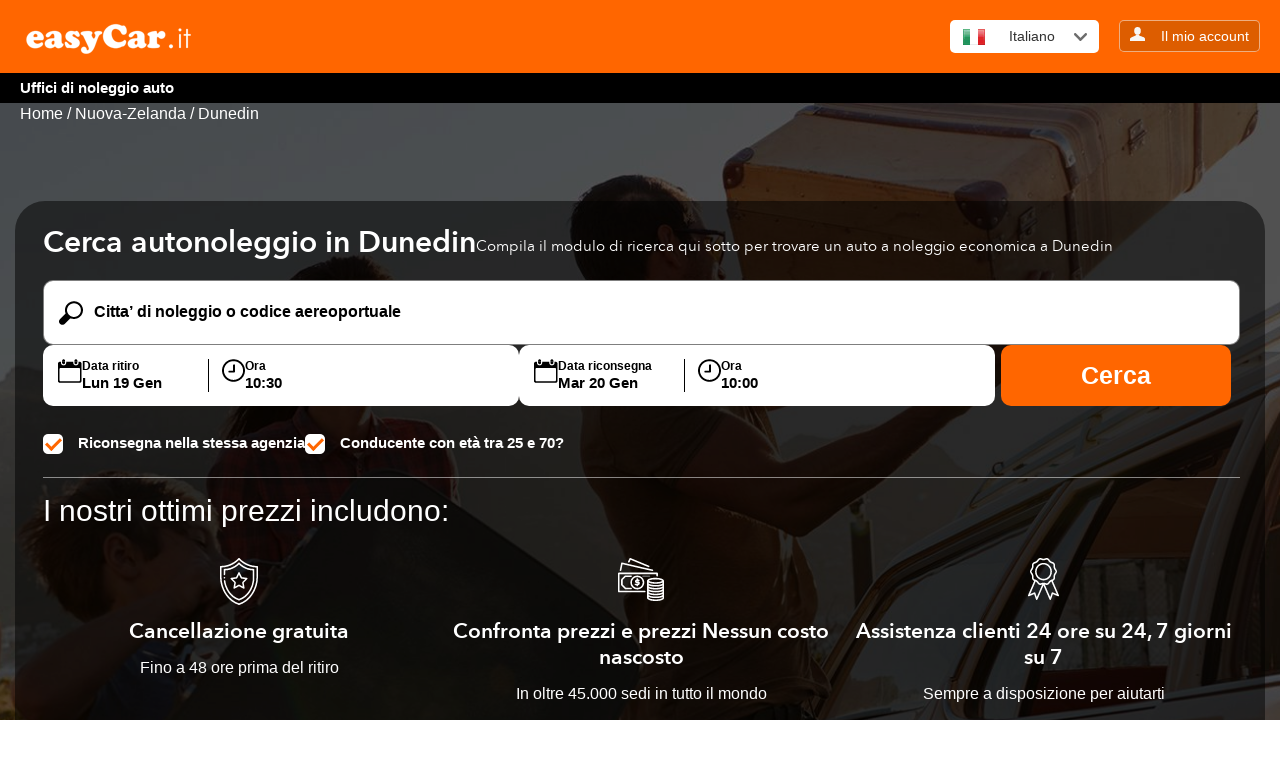

--- FILE ---
content_type: text/html; charset=UTF-8
request_url: https://www.easycar.it/autonoleggio/nuova-zelanda/dunedin
body_size: 13067
content:
<!DOCTYPE html>
<html lang="en">
<head>
    <meta charset="utf-8">
    <meta name="viewport" content="width=device-width, initial-scale=1.0, maximum-scale=1.0, user-scalable=no">
	<meta name="format-detection" content="telephone=yes"/>
    <link href="https://www.easycar.it/wp-content/themes/easycars/css/style.css" rel="stylesheet">
    <link href="https://www.easycar.it/wp-content/themes/easycars/css/core-1.css" rel="stylesheet">
    <link href="https://www.easycar.it/wp-content/themes/easycars/assets/css/custom.css" rel="stylesheet">
    <script src="https://ajax.googleapis.com/ajax/libs/jquery/3.7.1/jquery.min.js" defer></script>
	<link rel="icon" type="image/x-icon" href="https://ctimg-mcore.cartrawler.com/components/favicons/easycar-favicon.png"  >

    <!-- <meta name="robots" content="ALL"> -->
    <meta name="distribution" content="Global">
    <meta name="rating" content="General">
    <meta name="author" content="easyCar company ltd">

    <meta name='robots' content='index, follow, max-image-preview:large, max-snippet:-1, max-video-preview:-1' />
	<style>img:is([sizes="auto" i], [sizes^="auto," i]) { contain-intrinsic-size: 3000px 1500px }</style>
	
	<!-- This site is optimized with the Yoast SEO plugin v24.4 - https://yoast.com/wordpress/plugins/seo/ -->
	<title>Noleggio auto in Dunedin - confronta autonoleggio low cost con easyCar</title>
	<meta name="description" content="Trova noleggi auto a Dunedin con easyCar, che offre autonoleggi a basso costo a Dunedin con offerte di noleggio auto dal valore più alto." />
	<meta property="og:locale" content="it_IT" />
	<meta property="og:type" content="article" />
	<meta property="og:title" content="Noleggio auto in Dunedin - confronta autonoleggio low cost con easyCar" />
	<meta property="og:description" content="Trova noleggi auto a Dunedin con easyCar, che offre autonoleggi a basso costo a Dunedin con offerte di noleggio auto dal valore più alto." />
	<meta property="og:url" content="https://www.easycar.it/autonoleggio/nuova-zelanda/dunedin" />
	<meta property="og:site_name" content="easyCar Italian" />
	<meta property="article:modified_time" content="2024-12-28T19:32:50+00:00" />
	<meta property="og:image" content="https://ctimg-mcore.cartrawler.com/components/hero/car-couple-sunset-city.jpg?w=1200&h=630&fit=crop&mark-align=center,middle&mark=httpsctimg-partner.cartrawler.comeasycar-com.pngw600" />
	<meta name="twitter:card" content="summary_large_image" />
	<meta name="twitter:label1" content="Tempo di lettura stimato" />
	<meta name="twitter:data1" content="2 minuti" />
	<script type="application/ld+json" class="yoast-schema-graph">{"@context":"https://schema.org","@graph":[{"@type":"WebPage","@id":"https://www.easycar.it/autonoleggio/nuova-zelanda/dunedin/","url":"https://www.easycar.it/autonoleggio/nuova-zelanda/dunedin","name":"Noleggio auto in Dunedin - confronta autonoleggio low cost con easyCar","isPartOf":{"@id":"https://www.easycar.it/#website"},"primaryImageOfPage":{"@id":"https://www.easycar.it/autonoleggio/nuova-zelanda/dunedin#primaryimage"},"image":{"@id":"https://www.easycar.it/autonoleggio/nuova-zelanda/dunedin#primaryimage"},"thumbnailUrl":"https://www.easycar.com/wp-content/uploads/sites/7/2024/10/car.png","datePublished":"2024-10-24T10:33:07+00:00","dateModified":"2024-12-28T19:32:50+00:00","description":"Trova noleggi auto a Dunedin con easyCar, che offre autonoleggi a basso costo a Dunedin con offerte di noleggio auto dal valore più alto.","breadcrumb":{"@id":"https://www.easycar.it/autonoleggio/nuova-zelanda/dunedin#breadcrumb"},"inLanguage":"it-IT","potentialAction":[{"@type":"ReadAction","target":["https://www.easycar.it/autonoleggio/nuova-zelanda/dunedin"]}]},{"@type":"ImageObject","inLanguage":"it-IT","@id":"https://www.easycar.it/autonoleggio/nuova-zelanda/dunedin#primaryimage","url":"https://www.easycar.com/wp-content/uploads/sites/7/2024/10/car.png","contentUrl":"https://www.easycar.com/wp-content/uploads/sites/7/2024/10/car.png"},{"@type":"BreadcrumbList","@id":"https://www.easycar.it/autonoleggio/nuova-zelanda/dunedin#breadcrumb","itemListElement":[{"@type":"ListItem","position":1,"name":"Home","item":"https://www.easycar.it/"},{"@type":"ListItem","position":2,"name":"Autonoleggio","item":"https://www.easycar.it/autonoleggio/"},{"@type":"ListItem","position":3,"name":"Nuova-zelanda","item":"https://www.easycar.it/autonoleggio/nuova-zelanda/"},{"@type":"ListItem","position":4,"name":"Dunedin"}]},{"@type":"WebSite","@id":"https://www.easycar.it/#website","url":"https://www.easycar.it/","name":"easyCar Italian","description":"","potentialAction":[{"@type":"SearchAction","target":{"@type":"EntryPoint","urlTemplate":"https://www.easycar.it/?s={search_term_string}"},"query-input":{"@type":"PropertyValueSpecification","valueRequired":true,"valueName":"search_term_string"}}],"inLanguage":"it-IT"}]}</script>
	<!-- / Yoast SEO plugin. -->


<link rel="alternate" type="application/rss+xml" title="easyCar Italian &raquo; Feed" href="https://www.easycar.it/feed/" />
<link rel="alternate" type="application/rss+xml" title="easyCar Italian &raquo; Feed dei commenti" href="https://www.easycar.it/comments/feed/" />
<script>
window._wpemojiSettings = {"baseUrl":"https:\/\/s.w.org\/images\/core\/emoji\/15.0.3\/72x72\/","ext":".png","svgUrl":"https:\/\/s.w.org\/images\/core\/emoji\/15.0.3\/svg\/","svgExt":".svg","source":{"concatemoji":"https:\/\/www.easycar.it\/wp-includes\/js\/wp-emoji-release.min.js?ver=6.7.4"}};
/*! This file is auto-generated */
!function(i,n){var o,s,e;function c(e){try{var t={supportTests:e,timestamp:(new Date).valueOf()};sessionStorage.setItem(o,JSON.stringify(t))}catch(e){}}function p(e,t,n){e.clearRect(0,0,e.canvas.width,e.canvas.height),e.fillText(t,0,0);var t=new Uint32Array(e.getImageData(0,0,e.canvas.width,e.canvas.height).data),r=(e.clearRect(0,0,e.canvas.width,e.canvas.height),e.fillText(n,0,0),new Uint32Array(e.getImageData(0,0,e.canvas.width,e.canvas.height).data));return t.every(function(e,t){return e===r[t]})}function u(e,t,n){switch(t){case"flag":return n(e,"\ud83c\udff3\ufe0f\u200d\u26a7\ufe0f","\ud83c\udff3\ufe0f\u200b\u26a7\ufe0f")?!1:!n(e,"\ud83c\uddfa\ud83c\uddf3","\ud83c\uddfa\u200b\ud83c\uddf3")&&!n(e,"\ud83c\udff4\udb40\udc67\udb40\udc62\udb40\udc65\udb40\udc6e\udb40\udc67\udb40\udc7f","\ud83c\udff4\u200b\udb40\udc67\u200b\udb40\udc62\u200b\udb40\udc65\u200b\udb40\udc6e\u200b\udb40\udc67\u200b\udb40\udc7f");case"emoji":return!n(e,"\ud83d\udc26\u200d\u2b1b","\ud83d\udc26\u200b\u2b1b")}return!1}function f(e,t,n){var r="undefined"!=typeof WorkerGlobalScope&&self instanceof WorkerGlobalScope?new OffscreenCanvas(300,150):i.createElement("canvas"),a=r.getContext("2d",{willReadFrequently:!0}),o=(a.textBaseline="top",a.font="600 32px Arial",{});return e.forEach(function(e){o[e]=t(a,e,n)}),o}function t(e){var t=i.createElement("script");t.src=e,t.defer=!0,i.head.appendChild(t)}"undefined"!=typeof Promise&&(o="wpEmojiSettingsSupports",s=["flag","emoji"],n.supports={everything:!0,everythingExceptFlag:!0},e=new Promise(function(e){i.addEventListener("DOMContentLoaded",e,{once:!0})}),new Promise(function(t){var n=function(){try{var e=JSON.parse(sessionStorage.getItem(o));if("object"==typeof e&&"number"==typeof e.timestamp&&(new Date).valueOf()<e.timestamp+604800&&"object"==typeof e.supportTests)return e.supportTests}catch(e){}return null}();if(!n){if("undefined"!=typeof Worker&&"undefined"!=typeof OffscreenCanvas&&"undefined"!=typeof URL&&URL.createObjectURL&&"undefined"!=typeof Blob)try{var e="postMessage("+f.toString()+"("+[JSON.stringify(s),u.toString(),p.toString()].join(",")+"));",r=new Blob([e],{type:"text/javascript"}),a=new Worker(URL.createObjectURL(r),{name:"wpTestEmojiSupports"});return void(a.onmessage=function(e){c(n=e.data),a.terminate(),t(n)})}catch(e){}c(n=f(s,u,p))}t(n)}).then(function(e){for(var t in e)n.supports[t]=e[t],n.supports.everything=n.supports.everything&&n.supports[t],"flag"!==t&&(n.supports.everythingExceptFlag=n.supports.everythingExceptFlag&&n.supports[t]);n.supports.everythingExceptFlag=n.supports.everythingExceptFlag&&!n.supports.flag,n.DOMReady=!1,n.readyCallback=function(){n.DOMReady=!0}}).then(function(){return e}).then(function(){var e;n.supports.everything||(n.readyCallback(),(e=n.source||{}).concatemoji?t(e.concatemoji):e.wpemoji&&e.twemoji&&(t(e.twemoji),t(e.wpemoji)))}))}((window,document),window._wpemojiSettings);
</script>
<style id='wp-emoji-styles-inline-css'>

	img.wp-smiley, img.emoji {
		display: inline !important;
		border: none !important;
		box-shadow: none !important;
		height: 1em !important;
		width: 1em !important;
		margin: 0 0.07em !important;
		vertical-align: -0.1em !important;
		background: none !important;
		padding: 0 !important;
	}
</style>
<link rel='stylesheet' id='wp-block-library-css' href='https://www.easycar.it/wp-includes/css/dist/block-library/style.min.css?ver=6.7.4' media='all' />
<style id='classic-theme-styles-inline-css'>
/*! This file is auto-generated */
.wp-block-button__link{color:#fff;background-color:#32373c;border-radius:9999px;box-shadow:none;text-decoration:none;padding:calc(.667em + 2px) calc(1.333em + 2px);font-size:1.125em}.wp-block-file__button{background:#32373c;color:#fff;text-decoration:none}
</style>
<style id='global-styles-inline-css'>
:root{--wp--preset--aspect-ratio--square: 1;--wp--preset--aspect-ratio--4-3: 4/3;--wp--preset--aspect-ratio--3-4: 3/4;--wp--preset--aspect-ratio--3-2: 3/2;--wp--preset--aspect-ratio--2-3: 2/3;--wp--preset--aspect-ratio--16-9: 16/9;--wp--preset--aspect-ratio--9-16: 9/16;--wp--preset--color--black: #000000;--wp--preset--color--cyan-bluish-gray: #abb8c3;--wp--preset--color--white: #ffffff;--wp--preset--color--pale-pink: #f78da7;--wp--preset--color--vivid-red: #cf2e2e;--wp--preset--color--luminous-vivid-orange: #ff6900;--wp--preset--color--luminous-vivid-amber: #fcb900;--wp--preset--color--light-green-cyan: #7bdcb5;--wp--preset--color--vivid-green-cyan: #00d084;--wp--preset--color--pale-cyan-blue: #8ed1fc;--wp--preset--color--vivid-cyan-blue: #0693e3;--wp--preset--color--vivid-purple: #9b51e0;--wp--preset--gradient--vivid-cyan-blue-to-vivid-purple: linear-gradient(135deg,rgba(6,147,227,1) 0%,rgb(155,81,224) 100%);--wp--preset--gradient--light-green-cyan-to-vivid-green-cyan: linear-gradient(135deg,rgb(122,220,180) 0%,rgb(0,208,130) 100%);--wp--preset--gradient--luminous-vivid-amber-to-luminous-vivid-orange: linear-gradient(135deg,rgba(252,185,0,1) 0%,rgba(255,105,0,1) 100%);--wp--preset--gradient--luminous-vivid-orange-to-vivid-red: linear-gradient(135deg,rgba(255,105,0,1) 0%,rgb(207,46,46) 100%);--wp--preset--gradient--very-light-gray-to-cyan-bluish-gray: linear-gradient(135deg,rgb(238,238,238) 0%,rgb(169,184,195) 100%);--wp--preset--gradient--cool-to-warm-spectrum: linear-gradient(135deg,rgb(74,234,220) 0%,rgb(151,120,209) 20%,rgb(207,42,186) 40%,rgb(238,44,130) 60%,rgb(251,105,98) 80%,rgb(254,248,76) 100%);--wp--preset--gradient--blush-light-purple: linear-gradient(135deg,rgb(255,206,236) 0%,rgb(152,150,240) 100%);--wp--preset--gradient--blush-bordeaux: linear-gradient(135deg,rgb(254,205,165) 0%,rgb(254,45,45) 50%,rgb(107,0,62) 100%);--wp--preset--gradient--luminous-dusk: linear-gradient(135deg,rgb(255,203,112) 0%,rgb(199,81,192) 50%,rgb(65,88,208) 100%);--wp--preset--gradient--pale-ocean: linear-gradient(135deg,rgb(255,245,203) 0%,rgb(182,227,212) 50%,rgb(51,167,181) 100%);--wp--preset--gradient--electric-grass: linear-gradient(135deg,rgb(202,248,128) 0%,rgb(113,206,126) 100%);--wp--preset--gradient--midnight: linear-gradient(135deg,rgb(2,3,129) 0%,rgb(40,116,252) 100%);--wp--preset--font-size--small: 13px;--wp--preset--font-size--medium: 20px;--wp--preset--font-size--large: 36px;--wp--preset--font-size--x-large: 42px;--wp--preset--spacing--20: 0.44rem;--wp--preset--spacing--30: 0.67rem;--wp--preset--spacing--40: 1rem;--wp--preset--spacing--50: 1.5rem;--wp--preset--spacing--60: 2.25rem;--wp--preset--spacing--70: 3.38rem;--wp--preset--spacing--80: 5.06rem;--wp--preset--shadow--natural: 6px 6px 9px rgba(0, 0, 0, 0.2);--wp--preset--shadow--deep: 12px 12px 50px rgba(0, 0, 0, 0.4);--wp--preset--shadow--sharp: 6px 6px 0px rgba(0, 0, 0, 0.2);--wp--preset--shadow--outlined: 6px 6px 0px -3px rgba(255, 255, 255, 1), 6px 6px rgba(0, 0, 0, 1);--wp--preset--shadow--crisp: 6px 6px 0px rgba(0, 0, 0, 1);}:where(.is-layout-flex){gap: 0.5em;}:where(.is-layout-grid){gap: 0.5em;}body .is-layout-flex{display: flex;}.is-layout-flex{flex-wrap: wrap;align-items: center;}.is-layout-flex > :is(*, div){margin: 0;}body .is-layout-grid{display: grid;}.is-layout-grid > :is(*, div){margin: 0;}:where(.wp-block-columns.is-layout-flex){gap: 2em;}:where(.wp-block-columns.is-layout-grid){gap: 2em;}:where(.wp-block-post-template.is-layout-flex){gap: 1.25em;}:where(.wp-block-post-template.is-layout-grid){gap: 1.25em;}.has-black-color{color: var(--wp--preset--color--black) !important;}.has-cyan-bluish-gray-color{color: var(--wp--preset--color--cyan-bluish-gray) !important;}.has-white-color{color: var(--wp--preset--color--white) !important;}.has-pale-pink-color{color: var(--wp--preset--color--pale-pink) !important;}.has-vivid-red-color{color: var(--wp--preset--color--vivid-red) !important;}.has-luminous-vivid-orange-color{color: var(--wp--preset--color--luminous-vivid-orange) !important;}.has-luminous-vivid-amber-color{color: var(--wp--preset--color--luminous-vivid-amber) !important;}.has-light-green-cyan-color{color: var(--wp--preset--color--light-green-cyan) !important;}.has-vivid-green-cyan-color{color: var(--wp--preset--color--vivid-green-cyan) !important;}.has-pale-cyan-blue-color{color: var(--wp--preset--color--pale-cyan-blue) !important;}.has-vivid-cyan-blue-color{color: var(--wp--preset--color--vivid-cyan-blue) !important;}.has-vivid-purple-color{color: var(--wp--preset--color--vivid-purple) !important;}.has-black-background-color{background-color: var(--wp--preset--color--black) !important;}.has-cyan-bluish-gray-background-color{background-color: var(--wp--preset--color--cyan-bluish-gray) !important;}.has-white-background-color{background-color: var(--wp--preset--color--white) !important;}.has-pale-pink-background-color{background-color: var(--wp--preset--color--pale-pink) !important;}.has-vivid-red-background-color{background-color: var(--wp--preset--color--vivid-red) !important;}.has-luminous-vivid-orange-background-color{background-color: var(--wp--preset--color--luminous-vivid-orange) !important;}.has-luminous-vivid-amber-background-color{background-color: var(--wp--preset--color--luminous-vivid-amber) !important;}.has-light-green-cyan-background-color{background-color: var(--wp--preset--color--light-green-cyan) !important;}.has-vivid-green-cyan-background-color{background-color: var(--wp--preset--color--vivid-green-cyan) !important;}.has-pale-cyan-blue-background-color{background-color: var(--wp--preset--color--pale-cyan-blue) !important;}.has-vivid-cyan-blue-background-color{background-color: var(--wp--preset--color--vivid-cyan-blue) !important;}.has-vivid-purple-background-color{background-color: var(--wp--preset--color--vivid-purple) !important;}.has-black-border-color{border-color: var(--wp--preset--color--black) !important;}.has-cyan-bluish-gray-border-color{border-color: var(--wp--preset--color--cyan-bluish-gray) !important;}.has-white-border-color{border-color: var(--wp--preset--color--white) !important;}.has-pale-pink-border-color{border-color: var(--wp--preset--color--pale-pink) !important;}.has-vivid-red-border-color{border-color: var(--wp--preset--color--vivid-red) !important;}.has-luminous-vivid-orange-border-color{border-color: var(--wp--preset--color--luminous-vivid-orange) !important;}.has-luminous-vivid-amber-border-color{border-color: var(--wp--preset--color--luminous-vivid-amber) !important;}.has-light-green-cyan-border-color{border-color: var(--wp--preset--color--light-green-cyan) !important;}.has-vivid-green-cyan-border-color{border-color: var(--wp--preset--color--vivid-green-cyan) !important;}.has-pale-cyan-blue-border-color{border-color: var(--wp--preset--color--pale-cyan-blue) !important;}.has-vivid-cyan-blue-border-color{border-color: var(--wp--preset--color--vivid-cyan-blue) !important;}.has-vivid-purple-border-color{border-color: var(--wp--preset--color--vivid-purple) !important;}.has-vivid-cyan-blue-to-vivid-purple-gradient-background{background: var(--wp--preset--gradient--vivid-cyan-blue-to-vivid-purple) !important;}.has-light-green-cyan-to-vivid-green-cyan-gradient-background{background: var(--wp--preset--gradient--light-green-cyan-to-vivid-green-cyan) !important;}.has-luminous-vivid-amber-to-luminous-vivid-orange-gradient-background{background: var(--wp--preset--gradient--luminous-vivid-amber-to-luminous-vivid-orange) !important;}.has-luminous-vivid-orange-to-vivid-red-gradient-background{background: var(--wp--preset--gradient--luminous-vivid-orange-to-vivid-red) !important;}.has-very-light-gray-to-cyan-bluish-gray-gradient-background{background: var(--wp--preset--gradient--very-light-gray-to-cyan-bluish-gray) !important;}.has-cool-to-warm-spectrum-gradient-background{background: var(--wp--preset--gradient--cool-to-warm-spectrum) !important;}.has-blush-light-purple-gradient-background{background: var(--wp--preset--gradient--blush-light-purple) !important;}.has-blush-bordeaux-gradient-background{background: var(--wp--preset--gradient--blush-bordeaux) !important;}.has-luminous-dusk-gradient-background{background: var(--wp--preset--gradient--luminous-dusk) !important;}.has-pale-ocean-gradient-background{background: var(--wp--preset--gradient--pale-ocean) !important;}.has-electric-grass-gradient-background{background: var(--wp--preset--gradient--electric-grass) !important;}.has-midnight-gradient-background{background: var(--wp--preset--gradient--midnight) !important;}.has-small-font-size{font-size: var(--wp--preset--font-size--small) !important;}.has-medium-font-size{font-size: var(--wp--preset--font-size--medium) !important;}.has-large-font-size{font-size: var(--wp--preset--font-size--large) !important;}.has-x-large-font-size{font-size: var(--wp--preset--font-size--x-large) !important;}
:where(.wp-block-post-template.is-layout-flex){gap: 1.25em;}:where(.wp-block-post-template.is-layout-grid){gap: 1.25em;}
:where(.wp-block-columns.is-layout-flex){gap: 2em;}:where(.wp-block-columns.is-layout-grid){gap: 2em;}
:root :where(.wp-block-pullquote){font-size: 1.5em;line-height: 1.6;}
</style>
<link rel='stylesheet' id='easycars-style-css' href='https://www.easycar.it/wp-content/themes/easycars/style.css?ver=1.0.0' media='all' />
<link rel="https://api.w.org/" href="https://www.easycar.it/wp-json/" /><link rel="alternate" title="JSON" type="application/json" href="https://www.easycar.it/wp-json/wp/v2/pages/598" /><link rel="EditURI" type="application/rsd+xml" title="RSD" href="https://www.easycar.it/xmlrpc.php?rsd" />
<meta name="generator" content="WordPress 6.7.4" />
<link rel='shortlink' href='https://www.easycar.it/?p=598' />
<link rel="alternate" title="oEmbed (JSON)" type="application/json+oembed" href="https://www.easycar.it/wp-json/oembed/1.0/embed?url=https%3A%2F%2Fwww.easycar.it%2Fautonoleggio%2Fnuova-zelanda%2Fdunedin" />
<link rel="alternate" title="oEmbed (XML)" type="text/xml+oembed" href="https://www.easycar.it/wp-json/oembed/1.0/embed?url=https%3A%2F%2Fwww.easycar.it%2Fautonoleggio%2Fnuova-zelanda%2Fdunedin&#038;format=xml" />
<link rel="canonical" href="https://www.easycar.it/autonoleggio/nuova-zelanda/dunedin"/><link rel="alternate" hreflang="en" href="https://www.easycar.com/car-hire/new-zealand/dunedin" /><link rel="alternate" hreflang="es" href="https://www.easycar.es/alquiler-vehiculos/nueva-zelanda/dunedin" /><link rel="alternate" hreflang="fr" href="https://www.easycar.fr/location-voiture/nouvelle-zelande/dunedin" /><link rel="alternate" hreflang="de" href="https://www.easycar.de/mietwagen/neuseeland/dunedin" /><link rel="alternate" hreflang="it" href="https://www.easycar.it/autonoleggio/nuova-zelanda/dunedin" /><link rel="alternate" hreflang="nl" href="https://www.easycar.nl/car-hire/new-zealand/dunedin" /><link rel="alternate" hreflang="pt" href="https://www.easycar.pt/aluguer-de-carros/nova-zelândia/dunedin" /><link rel="alternate" hreflang="x-default" href="https://www.easycar.com/car-hire/new-zealand/dunedin" />
    <!-- Google Tag Manager -->
    <script>(function(w,d,s,l,i){w[l]=w[l]||[];w[l].push({'gtm.start':
    new Date().getTime(),event:'gtm.js'});var f=d.getElementsByTagName(s)[0],
    j=d.createElement(s),dl=l!='dataLayer'?'&l='+l:'';j.async=true;j.src=
    'https://www.googletagmanager.com/gtm.js?id='+i+dl;f.parentNode.insertBefore(j,f);
    })(window,document,'script','dataLayer','GTM-TFNVJ5ZG');</script>
    <!-- End Google Tag Manager -->

    <!-- <meta name="google-site-verification" content="3sxRkpVrvOw9sSZKbtbo_ydIcjli3Xi3Z0lRLVWEX9g"  > -->

    <script>
        (function (a, e, c, f, g, b, d) {
            var h = {
                ak: "979325220",
                cl: "20LYCK6J2FwQpKL90gM"
            };
            a[c] = a[c] || function () {
                (a[c].q = a[c].q || []).push(arguments)
            };
            a[f] || (a[f] = h.ak);
            b = e.createElement(g);
            b.async = 1;
            b.src = "//www.gstatic.com/wcm/loader.js";
            d = e.getElementsByTagName(g)[0];
            d.parentNode.insertBefore(b, d);
            a._googWcmGet = function (b, d, e) {
                a[c](2, b, h, d, null, new Date, e)
            }
        })(window, document, "_googWcmImpl", "_googWcmAk", "script");
    </script>
</head>
		 <body class="wrap wider itl">
	        <!-- Google Tag Manager (noscript) -->
        <noscript><iframe src="https://www.googletagmanager.com/ns.html?id=GTM-TFNVJ5ZG"
        height="0" width="0" style="display:none;visibility:hidden"></iframe></noscript>
        <!-- End Google Tag Manager (noscript) -->
        <div class="main-container">
            <header>
                <div class="grid">
                    <div class="unit whole">                       
						<a target="_parent" class="logo" aria-label="easycar-it" href="https://www.easycar.it">
							<img loading="lazy"  src="https://www.easycar.it/wp-content/uploads/sites/7/2024/11/easycar-it.png" class="pull-left" alt="" title="easycar-it" />
						</a>

                        <a href="#" id="mobile-menu-btn" class="pull-right hide-on-desktop">
						<!--img src="[data-uri]" alt="Navigation" width="44" height="34"-->
						<img src="[data-uri]" alt="Navigation" width="44" height="34"></a>
                        <div class="header-buttons pull-right hide-on-mobiles menu-link-toggle">


                            <div class="btn-group pull-left" id="languages">
                                <button type="button" class="btn btn-default dropdown-click" data-toggle="dropdown">

                                    <span class="flag it-crm"></span>
                                    <span class="">Italiano</span>                                    <div style="width: 13px;height: 8px;float: right;margin-left: 6px;">
                                        <svg xmlns="https://www.w3.org/2000/svg" viewBox="0 0 15.73 9.33">
                                            <path fill="#6d6d6d" fill-rule="evenodd" d="M8.89 8.9c-.59.58-1.53.58-2.12 0L.44 2.56c-.59-.58-.59-1.53 0-2.12s1.54-.59 2.12 0l5.3 5.3 5.31-5.3c.59-.59 1.54-.59 2.12 0s.59 1.54 0 2.12L8.88 8.89Z" data-name="Layer 1"/>
                                        </svg>
                                    </div>
                                </button>
                                <ul class="dropdown" role="menu">

                                    <li>
                                        <a href="https://www.easycar.com/car-hire/new-zealand/dunedin" class="lang-link" data-lang="ENG">
                                            <span class="flag en-crm"></span>
                                            English
                                        </a>
                                    </li>
                                    <li>
                                        <a href="https://www.easycar.es/alquiler-vehiculos/nueva-zelanda/dunedin" class="lang-link" data-lang="ESP">
                                            <span class="flag es-crm"></span>
                                            Espa&#241;ol
                                        </a>
                                    </li>
                                    <li>
                                        <a href="https://www.easycar.fr/location-voiture/nouvelle-zelande/dunedin" class="lang-link" data-lang="FRE">
                                            <span class="flag fr-crm"></span>
                                            Fran&#231;ais
                                        </a>
                                    </li>
                                    <li>
                                        <a href="https://www.easycar.de/mietwagen/neuseeland/dunedin" class="lang-link" data-lang="GER">
                                            <span class="flag de-crm"></span>
                                            Deutsch
                                        </a>
                                    </li>
                                    <li>
                                        <a href="https://www.easycar.gr" class="lang-link" data-lang="GRE">
                                            <span class="flag gr-crm"></span>
                                            ελληνικά
                                        </a>
                                    </li>
                                    <li>
                                        <a href="https://www.easycar.it/autonoleggio/nuova-zelanda/dunedin" class="lang-link" data-lang="ITA">
                                            <span class="flag it-crm"></span>
                                            Italiano
                                        </a>
                                    </li>
                                    <li>
                                        <a href="https://www.easycar.nl/car-hire/new-zealand/dunedin" class="lang-link" data-lang="NED">
                                            <span class="flag nl-crm"></span>
                                            Nederlands
                                        </a>
                                    </li>
                                    <li>
                                        <a href="https://www.easycar.pt/aluguer-de-carros/nova-zelandia/dunedin" class="lang-link" data-lang="POR">
                                            <span class="flag pt-crm"></span>
                                            Portugu&#234;s
                                        </a>
                                    </li>
                                    <li>
                                        <a href="https://www.easycar.ae" class="lang-link" data-lang="ARB">
                                            <span class="flag ar-crm"></span>
                                            العربية
                                        </a>
                                    </li>
                                </ul>
                            </div>
                            <div class="btn-group pull-left" id="account">                                
																	<a href="https://go.easycar.com/it/manage-booking" rel="nofollow" target="_blank" class="btn btn-easy">
									<div style="width: 15px;display: inline-block;">
										<svg xmlns="https://www.w3.org/2000/svg" id="Layer_2" data-name="Layer 2" viewBox="0 0 47 45"><defs><style>.cls-1{fill:#f7f7f7;stroke-width:0}</style></defs><g id="Layer_1-2" data-name="Layer 1"><path d="M19 24c.1 1.8-.5 3.4-2.3 3.8L3.6 33.7C2 34.6.5 36.2 0 38v7h47v-7c-.6-1.8-2-4.4-3.8-5.1L30 28c-1.7-.6-2.2-2.2-2-4" class="cls-1"/><ellipse cx="23.6" cy="12.5" class="cls-1" rx="10.4" ry="12.5"/></g></svg>
									</div>
									<span class="hide-on-tablet">&nbsp;&nbsp; Il mio account</span>
								</a>
								                            </div>
							                        </div>
                    </div>
                </div>
            </header>
            
            <section id="nav-bar" class="hide-on-mobiles menu-link-toggle">
                <div class="grid">
                    <div class="unit whole">
                        <div class="nav-links pull-left">
							<ul id="menu-top-menu" class="nav-list nav-bar-links"><li id="menu-item-1169" class="menu-item menu-item-type-custom menu-item-object-custom menu-item-has-children menu-item-1169"><a href="#">Uffici di noleggio auto</a>
<ul class="sub-menu dropdown">
	<li id="menu-item-1170" class="menu-item menu-item-type-custom menu-item-object-custom menu-item-has-children menu-item-1170"><a href="https://www.easycar.it/autonoleggio/inghilterra">UK</a>
	<ul class="sub-menu">
		<li id="menu-item-1171" class="menu-item menu-item-type-post_type menu-item-object-page menu-item-1171"><a href="https://www.easycar.it/autonoleggio/inghilterra/heathrow-aeroporto">Heathrow</a></li>
		<li id="menu-item-1172" class="menu-item menu-item-type-post_type menu-item-object-page menu-item-1172"><a href="https://www.easycar.it/autonoleggio/inghilterra/gatwick-aeroporto">Gatwick</a></li>
		<li id="menu-item-1173" class="menu-item menu-item-type-post_type menu-item-object-page menu-item-1173"><a href="https://www.easycar.it/autonoleggio/scozia/edimburgo">Edimburgo</a></li>
		<li id="menu-item-1174" class="menu-item menu-item-type-post_type menu-item-object-page menu-item-1174"><a href="https://www.easycar.it/autonoleggio/inghilterra/stansted-aeroporto">Stansted</a></li>
		<li id="menu-item-1175" class="menu-item menu-item-type-post_type menu-item-object-page menu-item-1175"><a href="https://www.easycar.it/autonoleggio/inghilterra/luton-aeroporto">Luton</a></li>
		<li id="menu-item-1176" class="menu-item menu-item-type-post_type menu-item-object-page menu-item-1176"><a href="https://www.easycar.it/autonoleggio/inghilterra/manchester-aeroporto">Manchester</a></li>
		<li id="menu-item-1177" class="menu-item menu-item-type-post_type menu-item-object-page menu-item-1177"><a href="https://www.easycar.it/autonoleggio/scozia/glasgow-prestwick-aeroporto">Glasgow</a></li>
		<li id="menu-item-1178" class="menu-item menu-item-type-post_type menu-item-object-page menu-item-1178"><a href="https://www.easycar.it/autonoleggio/inghilterra/birmingham">Birmingham</a></li>
		<li id="menu-item-1179" class="menu-item menu-item-type-post_type menu-item-object-page menu-item-1179"><a href="https://www.easycar.it/autonoleggio/inghilterra/liverpool">Liverpool</a></li>
		<li id="menu-item-1180" class="menu-item menu-item-type-post_type menu-item-object-page menu-item-1180"><a href="https://www.easycar.it/autonoleggio/inghilterra/bristol">Bristol</a></li>
		<li id="menu-item-1181" class="menu-item menu-item-type-post_type menu-item-object-page menu-item-1181"><a href="https://www.easycar.it/autonoleggio/inghilterra/londra">Londra</a></li>
	</ul>
</li>
	<li id="menu-item-1182" class="menu-item menu-item-type-post_type menu-item-object-page menu-item-has-children menu-item-1182"><a href="https://www.easycar.it/autonoleggio/spagna">Spagna</a>
	<ul class="sub-menu">
		<li id="menu-item-1183" class="menu-item menu-item-type-post_type menu-item-object-page menu-item-1183"><a href="https://www.easycar.it/autonoleggio/spagna/malaga">Malaga</a></li>
		<li id="menu-item-1184" class="menu-item menu-item-type-post_type menu-item-object-page menu-item-1184"><a href="https://www.easycar.it/autonoleggio/spagna/alicante">Alicante</a></li>
		<li id="menu-item-1185" class="menu-item menu-item-type-post_type menu-item-object-page menu-item-1185"><a href="https://www.easycar.it/autonoleggio/spagna/barcelona">Barcelona</a></li>
		<li id="menu-item-1186" class="menu-item menu-item-type-post_type menu-item-object-page menu-item-1186"><a href="https://www.easycar.it/autonoleggio/spagna/palma-de-mallorca">Palma de Mallorca</a></li>
		<li id="menu-item-1187" class="menu-item menu-item-type-post_type menu-item-object-page menu-item-1187"><a href="https://www.easycar.it/autonoleggio/spagna/madrid">Madrid</a></li>
		<li id="menu-item-1188" class="menu-item menu-item-type-post_type menu-item-object-page menu-item-1188"><a href="https://www.easycar.it/autonoleggio/spagna/murcia">Murcia</a></li>
		<li id="menu-item-1189" class="menu-item menu-item-type-post_type menu-item-object-page menu-item-1189"><a href="https://www.easycar.it/autonoleggio/spagna/gerona">Gerona</a></li>
		<li id="menu-item-1190" class="menu-item menu-item-type-post_type menu-item-object-page menu-item-1190"><a href="https://www.easycar.it/autonoleggio/spagna/ibiza">Ibiza</a></li>
		<li id="menu-item-1191" class="menu-item menu-item-type-post_type menu-item-object-page menu-item-1191"><a href="https://www.easycar.it/autonoleggio/spagna/menorca">Menorca</a></li>
		<li id="menu-item-1192" class="menu-item menu-item-type-post_type menu-item-object-page menu-item-1192"><a href="https://www.easycar.it/autonoleggio/spagna/tenerife">Tenerife</a></li>
	</ul>
</li>
	<li id="menu-item-1193" class="menu-item menu-item-type-post_type menu-item-object-page menu-item-has-children menu-item-1193"><a href="https://www.easycar.it/autonoleggio/france">France</a>
	<ul class="sub-menu">
		<li id="menu-item-1194" class="menu-item menu-item-type-post_type menu-item-object-page menu-item-1194"><a href="https://www.easycar.it/autonoleggio/france/nice">Nice</a></li>
		<li id="menu-item-1195" class="menu-item menu-item-type-post_type menu-item-object-page menu-item-1195"><a href="https://www.easycar.it/autonoleggio/france/toulouse">Toulouse</a></li>
		<li id="menu-item-1196" class="menu-item menu-item-type-post_type menu-item-object-page menu-item-1196"><a href="https://www.easycar.it/autonoleggio/france/marseille">Marseille</a></li>
		<li id="menu-item-1197" class="menu-item menu-item-type-post_type menu-item-object-page menu-item-1197"><a href="https://www.easycar.it/autonoleggio/france/bordeaux">Bordeaux</a></li>
		<li id="menu-item-1198" class="menu-item menu-item-type-post_type menu-item-object-page menu-item-1198"><a href="https://www.easycar.it/autonoleggio/france/lyon">Lyon</a></li>
		<li id="menu-item-1199" class="menu-item menu-item-type-post_type menu-item-object-page menu-item-1199"><a href="https://www.easycar.it/autonoleggio/france/carcassonne">Carcassonne</a></li>
		<li id="menu-item-1200" class="menu-item menu-item-type-post_type menu-item-object-page menu-item-1200"><a href="https://www.easycar.it/autonoleggio/france/paris">Paris</a></li>
	</ul>
</li>
	<li id="menu-item-1201" class="menu-item menu-item-type-post_type menu-item-object-page menu-item-has-children menu-item-1201"><a href="https://www.easycar.it/autonoleggio/italia">Italia</a>
	<ul class="sub-menu">
		<li id="menu-item-1202" class="menu-item menu-item-type-post_type menu-item-object-page menu-item-1202"><a href="https://www.easycar.it/autonoleggio/italia/milano">Milano</a></li>
		<li id="menu-item-1203" class="menu-item menu-item-type-post_type menu-item-object-page menu-item-1203"><a href="https://www.easycar.it/autonoleggio/italia/pisa">Pisa</a></li>
		<li id="menu-item-1204" class="menu-item menu-item-type-post_type menu-item-object-page menu-item-1204"><a href="https://www.easycar.it/autonoleggio/italia/roma">Roma</a></li>
		<li id="menu-item-1205" class="menu-item menu-item-type-post_type menu-item-object-page menu-item-1205"><a href="https://www.easycar.it/autonoleggio/italia/napoli">Napoli</a></li>
		<li id="menu-item-1206" class="menu-item menu-item-type-post_type menu-item-object-page menu-item-1206"><a href="https://www.easycar.it/autonoleggio/italia/bergamo">Bergamo</a></li>
		<li id="menu-item-1207" class="menu-item menu-item-type-post_type menu-item-object-page menu-item-1207"><a href="https://www.easycar.it/autonoleggio/italia/palermo">Palermo</a></li>
		<li id="menu-item-1208" class="menu-item menu-item-type-post_type menu-item-object-page menu-item-1208"><a href="https://www.easycar.it/autonoleggio/italia/venizia">Venizia</a></li>
		<li id="menu-item-1209" class="menu-item menu-item-type-post_type menu-item-object-page menu-item-1209"><a href="https://www.easycar.it/autonoleggio/italia/catania">Catania</a></li>
		<li id="menu-item-1210" class="menu-item menu-item-type-post_type menu-item-object-page menu-item-1210"><a href="https://www.easycar.it/autonoleggio/italia/alghero-aeroporto">Alghero</a></li>
		<li id="menu-item-1211" class="menu-item menu-item-type-post_type menu-item-object-page menu-item-1211"><a href="https://www.easycar.it/autonoleggio/italia/cagliari">Cagliari</a></li>
	</ul>
</li>
	<li id="menu-item-1212" class="menu-item menu-item-type-post_type menu-item-object-page menu-item-has-children menu-item-1212"><a href="https://www.easycar.it/autonoleggio/portogallo">Portogallo</a>
	<ul class="sub-menu">
		<li id="menu-item-1213" class="menu-item menu-item-type-post_type menu-item-object-page menu-item-1213"><a href="https://www.easycar.it/autonoleggio/portogallo/faro">Faro</a></li>
		<li id="menu-item-1214" class="menu-item menu-item-type-post_type menu-item-object-page menu-item-1214"><a href="https://www.easycar.it/autonoleggio/portogallo/lisboa">Lisbona</a></li>
		<li id="menu-item-1215" class="menu-item menu-item-type-post_type menu-item-object-page menu-item-1215"><a href="https://www.easycar.it/autonoleggio/portogallo/porto">Oporto</a></li>
		<li id="menu-item-1216" class="menu-item menu-item-type-post_type menu-item-object-page menu-item-1216"><a href="https://www.easycar.it/autonoleggio/portogallo/madera">Madera</a></li>
		<li id="menu-item-1217" class="menu-item menu-item-type-post_type menu-item-object-page menu-item-1217"><a href="https://www.easycar.it/autonoleggio/portogallo/albufeira">Albufeira</a></li>
	</ul>
</li>
	<li id="menu-item-1218" class="menu-item menu-item-type-post_type menu-item-object-page menu-item-has-children menu-item-1218"><a href="https://www.easycar.it/autonoleggio/usa">USA</a>
	<ul class="sub-menu">
		<li id="menu-item-1220" class="menu-item menu-item-type-post_type menu-item-object-page menu-item-1220"><a href="https://www.easycar.it/autonoleggio/usa/los-angeles">Los Angeles</a></li>
		<li id="menu-item-1221" class="menu-item menu-item-type-post_type menu-item-object-page menu-item-1221"><a href="https://www.easycar.it/autonoleggio/usa/miami">Miami</a></li>
		<li id="menu-item-1222" class="menu-item menu-item-type-post_type menu-item-object-page menu-item-1222"><a href="https://www.easycar.it/autonoleggio/usa/new-york">New York</a></li>
		<li id="menu-item-1223" class="menu-item menu-item-type-post_type menu-item-object-page menu-item-1223"><a href="https://www.easycar.it/autonoleggio/usa/orlando">Orlando</a></li>
		<li id="menu-item-1224" class="menu-item menu-item-type-post_type menu-item-object-page menu-item-1224"><a href="https://www.easycar.it/autonoleggio/usa/sanford">Sanford</a></li>
		<li id="menu-item-1225" class="menu-item menu-item-type-post_type menu-item-object-page menu-item-1225"><a href="https://www.easycar.it/autonoleggio/usa/boston">Boston</a></li>
		<li id="menu-item-1226" class="menu-item menu-item-type-post_type menu-item-object-page menu-item-1226"><a href="https://www.easycar.it/autonoleggio/usa/las-vegas">Las Vegas</a></li>
		<li id="menu-item-1227" class="menu-item menu-item-type-post_type menu-item-object-page menu-item-1227"><a href="https://www.easycar.it/autonoleggio/usa/denver">Denver</a></li>
		<li id="menu-item-1228" class="menu-item menu-item-type-post_type menu-item-object-page menu-item-1228"><a href="https://www.easycar.it/autonoleggio/usa/san-francisco">San Francisco</a></li>
	</ul>
</li>
	<li id="menu-item-1229" class="menu-item menu-item-type-post_type menu-item-object-page menu-item-has-children menu-item-1229"><a href="https://www.easycar.it/autonoleggio/irlanda">Irlanda</a>
	<ul class="sub-menu">
		<li id="menu-item-1230" class="menu-item menu-item-type-post_type menu-item-object-page menu-item-1230"><a href="https://www.easycar.it/autonoleggio/irlanda/dublino">Dublino</a></li>
		<li id="menu-item-1231" class="menu-item menu-item-type-post_type menu-item-object-page menu-item-1231"><a href="https://www.easycar.it/autonoleggio/irlanda/shannon-aeroporto">Shannon</a></li>
		<li id="menu-item-1232" class="menu-item menu-item-type-post_type menu-item-object-page menu-item-1232"><a href="https://www.easycar.it/autonoleggio/irlanda/cork">Cork</a></li>
		<li id="menu-item-1233" class="menu-item menu-item-type-post_type menu-item-object-page menu-item-1233"><a href="https://www.easycar.it/autonoleggio/irlanda/knock">Knock</a></li>
		<li id="menu-item-1234" class="menu-item menu-item-type-post_type menu-item-object-page menu-item-1234"><a href="https://www.easycar.it/autonoleggio/irlanda/kerry">Kerry</a></li>
		<li id="menu-item-1235" class="menu-item menu-item-type-post_type menu-item-object-page menu-item-1235"><a href="https://www.easycar.it/autonoleggio/irlanda/galway">Galway</a></li>
	</ul>
</li>
	<li id="menu-item-1236" class="menu-item menu-item-type-post_type menu-item-object-page menu-item-has-children menu-item-1236"><a href="https://www.easycar.it/autonoleggio/svizzera">Svizzera</a>
	<ul class="sub-menu">
		<li id="menu-item-1237" class="menu-item menu-item-type-post_type menu-item-object-page menu-item-1237"><a href="https://www.easycar.it/autonoleggio/svizzera/ginevra">Ginevra</a></li>
		<li id="menu-item-1238" class="menu-item menu-item-type-post_type menu-item-object-page menu-item-1238"><a href="https://www.easycar.it/autonoleggio/svizzera/zurigo">Zurigo</a></li>
		<li id="menu-item-1239" class="menu-item menu-item-type-post_type menu-item-object-page menu-item-1239"><a href="https://www.easycar.it/autonoleggio/svizzera/basilea">Basilea</a></li>
	</ul>
</li>
	<li id="menu-item-1240" class="menu-item menu-item-type-post_type menu-item-object-page menu-item-has-children menu-item-1240"><a href="https://www.easycar.it/autonoleggio/cipro">Cipro</a>
	<ul class="sub-menu">
		<li id="menu-item-1241" class="menu-item menu-item-type-post_type menu-item-object-page menu-item-1241"><a href="https://www.easycar.it/autonoleggio/cipro/larnaca">Larnaca</a></li>
		<li id="menu-item-1242" class="menu-item menu-item-type-post_type menu-item-object-page menu-item-1242"><a href="https://www.easycar.it/autonoleggio/cipro/pafo">Pafo</a></li>
		<li id="menu-item-1243" class="menu-item menu-item-type-post_type menu-item-object-page menu-item-1243"><a href="https://www.easycar.it/autonoleggio/cipro/limisso">Limisso</a></li>
	</ul>
</li>
	<li id="menu-item-1244" class="menu-item menu-item-type-post_type menu-item-object-page menu-item-has-children menu-item-1244"><a href="https://www.easycar.it/autonoleggio/grecia">Grecia</a>
	<ul class="sub-menu">
		<li id="menu-item-1245" class="menu-item menu-item-type-post_type menu-item-object-page menu-item-1245"><a href="https://www.easycar.it/autonoleggio/grecia/atene">Atene</a></li>
		<li id="menu-item-1246" class="menu-item menu-item-type-post_type menu-item-object-page menu-item-1246"><a href="https://www.easycar.it/autonoleggio/grecia/salonicco">Salonicco</a></li>
		<li id="menu-item-1247" class="menu-item menu-item-type-post_type menu-item-object-page menu-item-1247"><a href="https://www.easycar.it/autonoleggio/grecia/creta">Creta</a></li>
		<li id="menu-item-1248" class="menu-item menu-item-type-post_type menu-item-object-page menu-item-1248"><a href="https://www.easycar.it/autonoleggio/grecia/cefalonia">Cefalonia</a></li>
		<li id="menu-item-1249" class="menu-item menu-item-type-post_type menu-item-object-page menu-item-1249"><a href="https://www.easycar.it/autonoleggio/grecia/corfu">Corfu</a></li>
		<li id="menu-item-1251" class="menu-item menu-item-type-post_type menu-item-object-page menu-item-1251"><a href="https://www.easycar.it/autonoleggio/grecia/rodi">Rhodes</a></li>
		<li id="menu-item-1250" class="menu-item menu-item-type-post_type menu-item-object-page menu-item-1250"><a href="https://www.easycar.it/autonoleggio/grecia/la-canea">Chania</a></li>
		<li id="menu-item-1252" class="menu-item menu-item-type-post_type menu-item-object-page menu-item-1252"><a href="https://www.easycar.it/autonoleggio/grecia/zante">Zante</a></li>
	</ul>
</li>
</ul>
</li>
</ul>							
					     
                        </div>
                    </div>
                </div>
            </section><section class="homepage_form destination_form" id="destination-title"  style="background-image:url(https://www.easycar.it/wp-content/uploads/sites/7/2024/12/landing-top-banner-01.jpg)" >

	<div class="grid">
					<div class="breadcrumb-container">
				<nav class="breadcrumb"><a href="https://www.easycar.it">Home</a> / <a href="https://www.easycar.it/autonoleggio/nuova-zelanda">Nuova-zelanda</a> / Dunedin</nav>			</div>
				<div class="form_box">
			<div class="heading">
				<h1 class="form_heading">Cerca autonoleggio in Dunedin</h1><span>Compila il modulo di ricerca qui sotto per trovare un auto a noleggio economica a Dunedin </span>			</div>
			<div class="bottom_div show_mobile">
				<div class="checkboxwrap">
					<label class="container-checkbox">Riconsegna nella stessa agenzia						<input type="checkbox" id="toggleCheckbox" name="diffLocation">
						<span class="checkmark"></span>
					</label>
				</div>
			</div>
			<div class="inner_input">
				<form id="ct-search-form" autocomplete="off">
					<div class="searchbox fullwidth">
						<input type="hidden" id="searchDF" value="">
						<input type="text" class="value_input autocomplete" placeholder="Citta’ di noleggio o codice aereoportuale" value="" id="pickup-location" required name="pickup" data-code="" data-invalid-message="Si prega di scegliere un luogo di ritiro" />
						<input type="text" list="return-location-list" name="return-location" id="return-location" class="value_input autocomplete" id="hiddenDiv" placeholder="Località di arrivo" data-code=""  data-invalid-message="Scegli un luogo di restituzione" />
					</div>
					<div class="searchtimer_sec">
						<div class="searchtimerWrap">
							<div class="timer_box">
								<div class="timer_date">
									<span><img src="https://www.easycar.it/wp-content/themes/easycars/assets/images/calen.svg" alt="Calendar"></span>
									<div class="timer_text">
										<span class="start_date">Data ritiro</span>
										<input class="start_value value_input date_input" readonly="true" type="text" autocomplete="off" placeholder="Mon 19 Jan" id="pickup-date" name="pickup-date">
									</div>


								</div>
								<div class="timer_time">
									<span><img src="https://www.easycar.it/wp-content/themes/easycars/assets/images/clock.svg" alt="Clock"></span>
									<div class="timer_text">
										<span class="start_date">Ora</span>
										<input class="start_value value_input time_input" type="text" autocomplete="off" placeholder="10:30" id="pickup-time" name="pickup-time">

									</div>
								</div>
							</div>
							<div class="timer_box">
								<div class="timer_date">
									<span><img src="https://www.easycar.it/wp-content/themes/easycars/assets/images/calen.svg" alt="Calendar"></span>
									<div class="timer_text">
										<span class="start_date">Data riconsegna</span>

										<input class="start_value value_input date_input" readonly="true" type="text" autocomplete="off" placeholder="Tue 20 Jan" id="return-date" name="return-date">
									</div>
								</div>
								<div class="timer_time">
									<span><img src="https://www.easycar.it/wp-content/themes/easycars/assets/images/clock.svg" alt="Clock"></span>
									<div class="timer_text">
										<span class="start_date">Ora</span>
										<input class="start_value value_input time_input" type="text" autocomplete="off" placeholder="10:30" id="return-time" name="return-time">
									</div>
								</div>

							</div>
						</div>

						<div class="form_sumbit">
							<input type="hidden" name="pickup-date-hidden" id="pickup-date-hidden" value="2026-01-19">
							<input type="hidden" name="return-date-hidden" id="return-date-hidden" value="2026-01-20">
							<input type="submit" class="ec_search_location" value="Cerca" />
						</div>
					</div>
				</form>
			</div>
			<div class="bottom_div">
				<div class="checkboxwrap hide_mobile">
					<label class="container-checkbox">Riconsegna nella stessa agenzia						<input type="checkbox" id="diffLocation" name="diffLocation">
						<span class="checkmark"></span>
					</label>
				</div>
				<div class="checkboxwrap">
					<label class="container-checkbox">Conducente con età tra 25 e 70?						<input type="checkbox" id="showage">
						<span class="checkmark"></span>
					</label>
				</div>
				<div class="age_box" id="hideage" style="display:none">
					<label class="">Età del conducente:</label>
					<input type="number" name="age" id="driverAge" min="17" max="99" data-invalid-message="Inserisci un'età valida">
				</div>
			</div>
							<div class="include_section">
					<h2>I nostri ottimi prezzi includono:</h2>
					<div class="d-grid ec_include_wrap">
						<div class="ec_box">
							<figure><img src="https://www.easycar.it/wp-content/themes/easycars/images/Layer_1_1.svg" alt=""></figure>
							<h3>Cancellazione gratuita</h3>
							<p>Fino a 48 ore prima del ritiro</p>
						</div>
						<div class="ec_box">
							<figure><img src="https://www.easycar.it/wp-content/themes/easycars/images/Layer_2_2.svg" alt=""></figure>
							<h3>Confronta prezzi e prezzi Nessun costo nascosto</h3>
							<p>In oltre 45.000 sedi in tutto il mondo</p>
						</div>
						<div class="ec_box">
							<figure><img src="https://www.easycar.it/wp-content/themes/easycars/images/Layer_3_3.svg" alt=""></figure>
							<h3>Assistenza clienti 24 ore su 24, 7 giorni su 7</h3>
							<p>Sempre a disposizione per aiutarti</p>
						</div>

					</div>
					<span class="phoneTxt">
						Vuoi prenotare telefonicamente? Chiamaci a: <span class="orange_txt">+39 069 4800 434</span> <span class="small_txt"> Il nostro team è qui per aiutarti 24 ore su 24, 7 giorni su 7.</span>
					</span>
				</div>


		</div>
		<!--span class="feefo_logo"><img src="https://www.easycar.it/wp-content/themes/easycars/assets/images/feefo-logo_1.svg" alt="" /></span-->
		</div>
</section>
	<main id="primary" class="site-main">
					<div class="d-grid car_brands_sec"><section class="grid module-1">
<div class="unit whole">
<h3 class="space-20 space-0-top text-center">Noleggio auto ai prezzi migliori, Grandi marchi</h3>
<p class="text-center space-20 image-squeeze image-squeeze-4">
<img decoding="async" alt="Hertz" class="lazycls hire-logo" src="https://www.easycar.com/wp-content/uploads/sites/7/2024/10/hertz.png" height="55" src="https://www.easycar.com/wp-content/uploads/sites/7/2024/10/spacer.png" width="112"><img decoding="async" alt="Dollar" class="hire-logo" src="https://www.easycar.com/wp-content/uploads/sites/7/2024/10/dollar.png" height="55" width="112"><img decoding="async" alt="Europcar" class="hire-logo" src="https://www.easycar.com/wp-content/uploads/sites/7/2024/10/europcar.png" height="55" width="112"><img decoding="async" alt="Avis" class="hire-logo" src="https://www.easycar.com/wp-content/uploads/sites/7/2024/10/avis-alt.png" height="55" width="112"><img decoding="async" alt="Budget" class="hire-logo" src="https://www.easycar.com/wp-content/uploads/sites/7/2024/10/budget-alt.png" height="55" width="112"><img decoding="async" alt="Alamo" class="hire-logo" src="https://www.easycar.com/wp-content/uploads/sites/7/2024/10/alamo.png" height="55" width="112"><img decoding="async" alt="Thrifty" class="hire-logo" src="https://www.easycar.com/wp-content/uploads/sites/7/2024/10/thrifty.png" height="55" width="112"><img decoding="async" alt="Enterprise" class="hire-logo" src="https://www.easycar.com/wp-content/uploads/sites/7/2024/10/enterprise.png" height="55" width="112">            </p>
</p></div>
</section>
</div>
				<div class="destination-wrap">
<section class="module-10">
<p aria-hidden="true" class="icon-rule">
            <span class="icon-circle icon-circle-small"><img decoding="async" src="https://www.easycar.com/wp-content/uploads/sites/7/2024/10/car.png"></span>
        </p>
<div class="bg-image">
<div class="grid">
<div class="unit whole pull-right space-40-bottom h2toh3">
<div id="ChampPageText">A Dunedin prendi una macchina in affitto  con easyCar – gli specialisti on-line   dell’auto a noleggio a basso costo. EasyCar dispone di località con  autonoleggio a Dunedin e presso aeroporti e città di tutta la Nuova Zelanda tra  cui Auckland, Christchurch e Wellington.</div>
<div id="ChampPageText">
<h2 class="boldLargeTextOrange">Noleggio auto Dunedin </h2>
<h3>Noleggio auto a basso costo a Dunedin</h3>
<p>A Dunedin, una delle principali Città della  Nuova Zelanda, avrai senz’altro bisogno di una macchina in affitto anche solo  per iniziare a fare l’esperienza di tutte le cose che ci sono da vedere e da  fare. Dotata di una vasta schiera di cose da offrire alla vista del turista, la  prima meta d’obbligo è L’Orologio del Municipio che ancora scandisce il tempo  dopo oltre un secolo dacché Mr HJ Walter, l’allora sindaco di Dunedin, lo  caricò per la prima volta nel dicembre del 1800.</p>
<h4>Dunedin in automobile: grandiose visite a  prezzi di affare</h4>
<p>E poi? Bé, potresti salire sulla tua auto  noleggiata con easyCar e discendere la penisola per vedere la Fletcher house, o  dirigerti a Port Chalmers per una passeggiata e visitare la vasta esposizione  di stili architettonici. Potresti anche fare una capatina all’orto botanico di  Dunedin con il suo esotico Rododendro Dell o i 12 ettari del giardino portuale  di Glenfulloch. Potresti guidare fino a Larnach Castle, di fatto l’unico  castello della Nuova Zelanda, o solo visitare i numerosi musei e gallerie  d’arte che Dunedin generosamente ti offre.</p>
</div></div>
</p></div>
</p></div>
</section>
<section class="module-8">
<p aria-hidden="true" class="icon-rule">            <span class="icon-circle icon-circle-small"><img decoding="async" src="https://www.easycar.com/wp-content/uploads/sites/7/2024/10/car.png"></span>        </p>
<h2>Prenota il tuo noleggio auto ora</h2>
<div class="grid">
<div class="unit one-sixth"></div>
<div class="unit one-third">
<p class="icon-wrap size-h3">                    <img decoding="async" src="https://www.easycar.com/wp-content/uploads/sites/7/2024/10/phone.png" class="pull-left" height="60" width="60">                    Telefonaci<br />                    <a href="tel:+39 069 4800 434" class="text-orange text-undecorated strong">+39 069 4800 434</a>                </p>
</p></div>
<div class="unit half center-on-mobiles">                <a href="#destination-title" class="scroll-top btn-square-grey size-h3 strong text-undecorated">Cerca autonoleggio</a>            </div>
</p></div>
</section>
</div>

	</main><!-- #main -->


<footer>
    <div class="grid">
	<div class="footerLogo">
		<a href="https://www.easycar.it" target="_parent"></a>
	</div>
        <div class="footer-links">
			<nav id="cssmenu" class="menu-navigation cssmenu footer_menu">	
				<ul id="menu-footer-menu" class="menu with-indicator"><li id="menu-item-1162" class="menu-item menu-item-type-custom menu-item-object-custom menu-item-1162"><a href="https://go.easycar.com/it/manage-booking">Visualizza prenotazione</a></li>
<li id="menu-item-1259" class="menu-item menu-item-type-post_type menu-item-object-page menu-item-1259"><a href="https://www.easycar.it/about">Chi siamo</a></li>
<li id="menu-item-1164" class="menu-item menu-item-type-custom menu-item-object-custom menu-item-1164"><a href="https://go.easycar.com/it/manage-booking">Risposte alle nostre domande frequenti</a></li>
<li id="menu-item-1450" class="menu-item menu-item-type-custom menu-item-object-custom menu-item-1450"><a rel="nofollow" href="https://easyhistory.info/">storia facile</a></li>
<li id="menu-item-1165" class="menu-item menu-item-type-custom menu-item-object-custom menu-item-1165"><a href="https://go.easycar.com/it/privacy-policy">Informativa sulla Privacy</a></li>
<li id="menu-item-1166" class="menu-item menu-item-type-custom menu-item-object-custom menu-item-1166"><a href="https://go.easycar.com/it/terms-and-conditions">Termini e Condizioni</a></li>
<li id="menu-item-1449" class="menu-item menu-item-type-post_type menu-item-object-page menu-item-1449"><a href="https://www.easycar.it/sitemap">Mappa del sito</a></li>
<li id="menu-item-1263" class="menu-item menu-item-type-post_type menu-item-object-page menu-item-1263"><a href="https://www.easycar.it/contact-us">Contatti</a></li>
<li id="menu-item-2035" class="menu-item menu-item-type-custom menu-item-object-custom menu-item-2035"><a href="https://www.easycar.com">Car Hire</a></li>
</ul>			</nav> 
            
        </div>
        <div class="grid">
            <div id="copyright" class="unit whole">
               <a href="https://www.easycar.it" target="_parent"> 
				<img loading="lazy" alt="easy Car"  src="https://www.easycar.it/wp-content/uploads/sites/7/2024/11/easycar-it.png" class="logo"  width="223" height="74"/>
			   </a>
			   
			   <p>©Copyright 2026 easyCar.com, 168 Fulham Road, London, SW10 9PR</p>
                
            </div>
        </div>
    </div>
    <input type="hidden" id="languageType" value="it">
</footer>
<script src="https://www.easycar.it/wp-content/themes/easycars/js/custom.js" defer></script>
<script src="https://cdnjs.cloudflare.com/ajax/libs/jquery/3.7.1/jquery.min.js" ></script>
<script src="https://cdnjs.cloudflare.com/ajax/libs/moment.js/2.30.1/moment.min.js" ></script>
<!-- <link rel="stylesheet" href="https://cdnjs.cloudflare.com/ajax/libs/jquery-date-range-picker/0.21.1/daterangepicker.min.css" />
<script src="https://cdnjs.cloudflare.com/ajax/libs/jquery-date-range-picker/0.21.1/jquery.daterangepicker.min.js" ></script>
<script src="https://www.easycar.it/wp-content/themes/easycars/js/daterangepicker.js" ></script> -->
<link rel="stylesheet" href="https://ajax.googleapis.com/ajax/libs/jqueryui/1.12.1/themes/smoothness/jquery-ui.css">
<script src="https://ajax.googleapis.com/ajax/libs/jqueryui/1.12.1/jquery-ui.min.js"></script>
<link rel="stylesheet" href="//cdnjs.cloudflare.com/ajax/libs/timepicker/1.3.5/jquery.timepicker.min.css">
<script src="//cdnjs.cloudflare.com/ajax/libs/timepicker/1.3.5/jquery.timepicker.min.js"></script>
<!-- <script src="https://cdnjs.cloudflare.com/ajax/libs/datepicker/1.0.10/i18n/datepicker.fr-FR.min.js" ></script> -->
<!-- <script src="i18n/datepicker-fr.js"></script> -->

<script src="https://www.easycar.it/wp-content/themes/easycars/js/datepicker-en.js" ></script>
<script src="https://www.easycar.it/wp-content/themes/easycars/js/datepicker-es.js" ></script>
<script src="https://www.easycar.it/wp-content/themes/easycars/js/datepicker-de.js" ></script>
<script src="https://www.easycar.it/wp-content/themes/easycars/js/datepicker-el.js" ></script>
<script src="https://www.easycar.it/wp-content/themes/easycars/js/datepicker-it.js" ></script>
<script src="https://www.easycar.it/wp-content/themes/easycars/js/datepicker-nl.js" ></script>
<script src="https://www.easycar.it/wp-content/themes/easycars/js/datepicker-pt.js" ></script>
<script src="https://www.easycar.it/wp-content/themes/easycars/js/datepicker-ar.js" ></script>
<script src="https://www.easycar.it/wp-content/themes/easycars/js/datepicker-fr.js" ></script>
<script src="https://www.easycar.it/wp-content/themes/easycars/js/custom-datepicker.js" ></script>

<script>


jQuery(window).on('load', function(){
    // Append a custom div after the <a> tag
    $('li.dropdown-hover1 > a').after(
        '<div style="width: 13px; height: 8px; display: inline-block;" class="arrow_down">' +
        '<svg xmlns="https://www.w3.org/2000/svg" viewBox="0 0 15.73 9.33">' +
        '<path fill="#fff" fill-rule="evenodd" d="M8.89 8.9c-.59.58-1.53.58-2.12 0L.44 2.56c-.59-.58-.59-1.53 0-2.12s1.54-.59 2.12 0l5.3 5.3 5.31-5.3c.59-.59 1.54-.59 2.12 0s.59 1.54 0 2.12L8.88 8.89Z" data-name="Layer 1"/>' +
        '</svg></div>'
    );
	
	    $('.sub-menu.dropdown li.menu-item > a').after(
        '<span class="toogleClass"></span>'
    );
	
});


jQuery('body').on('click','.arrow_down', function() {
  jQuery('.dropdown').toggle().toggleClass('active');
});





jQuery('body').on('click','.toogleClass', function() {	
        jQuery(this).find("ul").slideToggle();
        jQuery(this).parent().toggleClass("open");
        jQuery(this).parent().siblings().find("ul").slideUp();
        jQuery(this).parent().siblings().removeClass("open");
    });


</script>

<style>
		.outer-container {
			background-attachment: fixed;
		}

		/* Style the buttons that are used to open and close the accordion panel */
		.accordion {
			background-color: #eee;
			color: #444;
			cursor: pointer;
			padding: 18px;
			width: 100%;
			text-align: left;
			border: none;
			outline: none;
			transition: 0.4s;
		}

		/* Add a background color to the button if it is clicked on (add the .active class with JS), and when you move the mouse over it (hover) */
		.active,
		.accordion:hover {
			background-color: #ccc;
		}

		/* Style the accordion panel. Note: hidden by default */
		.panel {
			padding: 0 18px;
			background-color: white;
			max-height: 0;
			overflow: hidden;
			transition: max-height 0.2s ease-out;
		}

		.accordion:after {
			content: '\02795';
			/* Unicode character for "plus" sign (+) */
			font-size: 13px;
			color: #777;
			float: right;
			margin-left: 5px;
		}

		.active:after {
			content: "\2796";
			/* Unicode character for "minus" sign (-) */
		}
		.sitemap a{display:block}
	</style>
	<script>
		var acc = document.getElementsByClassName("accordion");
		var i;


		for (i = 0; i < acc.length; i++) {
			acc[i].addEventListener("click", function () {
				this.classList.toggle("active");
				var panel = this.parentElement.nextElementSibling;
				// console.log(panel);
				if (panel.style.maxHeight) {
					panel.style.maxHeight = null;
				} else {
					panel.style.maxHeight = panel.scrollHeight + "px";
				}
			});
		}
	</script>
            <!-- cookie script-->
            <script type="text/javascript" charset="UTF-8" src="//cdn.cookie-script.com/s/c072a24423f9ab5f775a2cadb3970c91.js" data-cs-lang="it"></script>


<script src="https://www.easycar.it/wp-content/themes/easycars/js/navigation.js?ver=1.0.0" id="easycars-navigation-js"></script>
</body>
</html>


--- FILE ---
content_type: image/svg+xml
request_url: https://www.easycar.it/wp-content/themes/easycars/assets/images/search.svg
body_size: 331
content:
<svg width="24" height="24" viewBox="0 0 24 24" fill="none" xmlns="http://www.w3.org/2000/svg">
<path d="M21.3606 2.85462C17.8414 -0.60128 12.1171 -0.60128 8.59786 2.85462C5.93015 5.47436 5.28823 9.33629 6.66268 12.5586L0.996853 18.1225C-0.332285 19.4277 -0.332285 21.545 0.996853 22.8521C2.32599 24.1573 4.48206 24.1573 5.81309 22.8521L11.4789 17.2882C14.7602 18.6398 18.6929 18.0076 21.3606 15.3878C24.8798 11.9319 24.8798 6.31052 21.3606 2.85462ZM19.8918 13.9454C18.051 15.7531 15.4248 16.3315 13.0799 15.6808C11.9755 15.3748 10.9333 14.7964 10.0667 13.9454C9.19824 13.0925 8.61108 12.0691 8.29956 10.9845C7.63688 8.68182 8.22593 6.10472 10.0667 4.2952C12.776 1.63467 17.1825 1.63467 19.8918 4.2952C22.601 6.95572 22.601 11.283 19.8918 13.9435V13.9454Z" fill="black"/>
</svg>


--- FILE ---
content_type: application/javascript
request_url: https://www.easycar.it/wp-content/themes/easycars/js/datepicker-el.js
body_size: 603
content:
/* Greek (el) initialisation for the jQuery UI date picker plugin. */
/* Written by Alex Cicovic (https://alexcicovic.com) */
( function( factory ) {
	"use strict";

	if ( typeof define === "function" && define.amd ) {

		// AMD. Register as an anonymous module.
		define( [ "../widgets/datepicker" ], factory );
	} else {

		// Browser globals
		factory( jQuery.datepicker );
	}
} )( function( datepicker ) {
"use strict";

datepicker.regional.el = {
	closeText: "Κλείσιμο",
	prevText: "Προηγούμενος",
	nextText: "Επόμενος",
	currentText: "Σήμερα",
	monthNames: [ "Ιανουάριος", "Φεβρουάριος", "Μάρτιος", "Απρίλιος", "Μάιος", "Ιούνιος",
	"Ιούλιος", "Αύγουστος", "Σεπτέμβριος", "Οκτώβριος", "Νοέμβριος", "Δεκέμβριος" ],
	monthNamesShort: [ "Ιαν", "Φεβ", "Μαρ", "Απρ", "Μαι", "Ιουν",
	"Ιουλ", "Αυγ", "Σεπ", "Οκτ", "Νοε", "Δεκ" ],
	dayNames: [ "Κυριακή", "Δευτέρα", "Τρίτη", "Τετάρτη", "Πέμπτη", "Παρασκευή", "Σάββατο" ],
	dayNamesShort: [ "Κυρ", "Δευ", "Τρι", "Τετ", "Πεμ", "Παρ", "Σαβ" ],
	dayNamesMin: [ "Κυ", "Δε", "Τρ", "Τε", "Πε", "Πα", "Σα" ],
	weekHeader: "Εβδ",
	dateFormat: "dd/mm/yy",
	firstDay: 1,
	isRTL: false,
	showMonthAfterYear: false,
	yearSuffix: "" };
datepicker.setDefaults( datepicker.regional.el );

return datepicker.regional.el;

} );


--- FILE ---
content_type: image/svg+xml
request_url: https://www.easycar.it/wp-content/themes/easycars/assets/images/clock.svg
body_size: 274
content:
<svg width="23" height="23" viewBox="0 0 23 23" fill="none" xmlns="http://www.w3.org/2000/svg">
<path d="M12.0407 5.35083C11.5075 5.35083 11.0764 5.77418 11.0764 6.29781V11.6937H7.31369C6.78047 11.6937 6.34937 12.1171 6.34937 12.6407C6.34937 13.1643 6.78047 13.5877 7.31369 13.5877H12.0407C12.574 13.5877 13.0051 13.1643 13.0051 12.6407V6.29781C13.0051 5.77418 12.574 5.35083 12.0407 5.35083Z" fill="black"/>
<path d="M11.5 0.244629C5.15817 0.244629 0 5.31003 0 11.5378C0 17.7656 5.15817 22.831 11.5 22.831C17.8418 22.831 23 17.7656 23 11.5378C23 5.31003 17.838 0.244629 11.5 0.244629ZM21.0714 11.5378C21.0714 16.7183 16.7792 20.937 11.5 20.937C6.22082 20.937 1.92864 16.722 1.92864 11.5378C1.92864 6.35356 6.22082 2.13858 11.5 2.13858C16.7792 2.13858 21.0714 6.35356 21.0714 11.5378Z" fill="black"/>
</svg>


--- FILE ---
content_type: image/svg+xml
request_url: https://www.easycar.it/wp-content/themes/easycars/images/Layer_1_1.svg
body_size: 2835
content:
<svg width="38" height="47" viewBox="0 0 38 47" fill="none" xmlns="http://www.w3.org/2000/svg">
<g clip-path="url(#clip0_69_1560)">
<path d="M37.2331 7.93002H36.8403C26.3453 7.93002 19.6555 0.354435 19.5757 0.263465C19.5634 0.250917 19.5511 0.23837 19.5358 0.225822C19.5266 0.216412 19.5174 0.203864 19.5051 0.194453C19.4989 0.18818 19.4897 0.185043 19.4836 0.178769C19.4591 0.159948 19.4345 0.141126 19.41 0.125442C19.3915 0.112894 19.3762 0.103484 19.3578 0.090936C19.3332 0.0752516 19.3056 0.0658409 19.278 0.0532934C19.2596 0.0470196 19.2381 0.0376089 19.2197 0.0313352C19.1921 0.0219245 19.1645 0.0156507 19.1368 0.0125138C19.1154 0.00937693 19.0969 0.00624005 19.0755 0.00310316C19.0478 0.00310316 19.0172 -3.37313e-05 18.9895 0.00310316C18.9681 0.00310316 18.9496 0.00310316 18.9282 0.00310316C18.9005 0.00310316 18.8699 0.0125138 18.8422 0.0156507C18.8208 0.0187876 18.8023 0.0250614 18.7809 0.0281983C18.7532 0.034472 18.7287 0.0470196 18.7041 0.0564303C18.6827 0.0658409 18.6612 0.0752516 18.6428 0.0846623C18.6213 0.0972098 18.5998 0.109757 18.5753 0.125442C18.5538 0.141126 18.5323 0.153674 18.5108 0.172495C18.5016 0.178769 18.4955 0.181906 18.4863 0.191316C18.474 0.203864 18.4648 0.216412 18.4525 0.225822C18.4402 0.23837 18.428 0.24778 18.4188 0.260328C18.3512 0.335613 11.6614 7.92688 1.15412 7.92688H0.761321C0.337838 7.92688 -0.00585938 8.27821 -0.00585938 8.71111V18.9217C-0.00585938 21.8641 0.408418 24.7437 1.22163 27.4822C2.91557 33.1726 7.445 43.2702 18.7563 46.9592C18.7747 46.9655 18.7901 46.9686 18.8085 46.9717C18.83 46.978 18.8514 46.9843 18.8729 46.9874C18.9098 46.9937 18.9466 46.9968 18.9834 46.9968C18.9834 46.9968 18.9895 46.9968 18.9926 46.9968C18.9926 46.9968 18.9987 46.9968 19.0018 46.9968C19.0386 46.9968 19.0755 46.9968 19.1123 46.9874C19.1338 46.9843 19.1553 46.978 19.1767 46.9717C19.1951 46.9686 19.2105 46.9655 19.2289 46.9592C30.5371 43.2671 35.0696 33.1726 36.7605 27.4822C37.5768 24.7437 37.988 21.8641 37.988 18.9217V8.71424C37.988 8.28135 37.6443 7.93002 37.2208 7.93002H37.2331ZM36.4659 18.9248C36.4659 21.7104 36.0762 24.4363 35.3029 27.0274C33.7071 32.3852 29.4723 41.8523 18.9987 45.3876C8.52826 41.8523 4.29035 32.3852 2.69462 27.0274C1.92437 24.4363 1.53157 21.7104 1.53157 18.9248V9.49533C10.8544 9.35103 17.1268 3.80188 18.9987 1.91347C20.8676 3.80188 27.1431 9.35103 36.4628 9.49533V18.9248H36.4659Z" fill="#fff"/>
<path d="M19.4863 4.69908C19.4618 4.68025 19.4372 4.66143 19.4127 4.64575C19.3943 4.6332 19.3789 4.62379 19.3605 4.61124C19.336 4.5987 19.3083 4.58615 19.2807 4.5736C19.2623 4.56733 19.2439 4.55792 19.2224 4.55164C19.1948 4.54223 19.1672 4.53596 19.1365 4.53282C19.1181 4.52968 19.0966 4.52655 19.0782 4.52341C19.0475 4.52027 19.0199 4.52027 18.9892 4.52341C18.9708 4.52341 18.9524 4.52341 18.934 4.52341C18.9033 4.52341 18.8756 4.53282 18.845 4.53909C18.8265 4.54223 18.8081 4.54537 18.7897 4.55164C18.7621 4.56105 18.7345 4.57046 18.7099 4.58301C18.6885 4.59242 18.67 4.5987 18.6516 4.61124C18.6271 4.62379 18.6056 4.63947 18.5841 4.65202C18.5626 4.66457 18.5412 4.68025 18.5227 4.69594C18.5135 4.70221 18.5043 4.70849 18.4982 4.71476C18.4859 4.72731 18.4767 4.73985 18.4644 4.7524C18.4522 4.76495 18.4399 4.77436 18.4307 4.78377C18.3785 4.84337 13.0573 10.8725 4.71656 10.8725H4.40048C3.977 10.8725 3.6333 11.2238 3.6333 11.6567V16.4467C3.6333 16.8796 3.977 17.2309 4.40048 17.2309C4.82397 17.2309 5.16766 16.8796 5.16766 16.4467V12.4346C12.4375 12.2653 17.3812 8.03359 19.0045 6.4275C20.6279 8.03359 25.5716 12.2653 32.8414 12.4346V19.8346C32.8414 22.0523 32.5315 24.2199 31.9177 26.2809C30.6503 30.5345 27.2932 38.0442 19.0045 40.8674C10.719 38.0442 7.35873 30.5345 6.09135 26.2809C5.75379 25.1453 5.50215 23.9596 5.35179 22.7613C5.29655 22.3315 4.91296 22.0304 4.49254 22.0837C4.07213 22.1402 3.77753 22.5323 3.8297 22.962C3.99234 24.245 4.25932 25.5155 4.6245 26.7357C5.99008 31.3219 9.64186 39.4621 18.7682 42.439C18.7867 42.4453 18.802 42.4484 18.8204 42.4515C18.8419 42.4578 18.8634 42.4641 18.8849 42.4672C18.9217 42.4735 18.9585 42.4766 18.9953 42.4766C18.9953 42.4766 19.0015 42.4766 19.0045 42.4766C19.0045 42.4766 19.0107 42.4766 19.0137 42.4766C19.0506 42.4766 19.0874 42.4766 19.1242 42.4672C19.1457 42.4641 19.1672 42.4578 19.1887 42.4515C19.2071 42.4484 19.2224 42.4453 19.2408 42.439C28.3641 39.4621 32.0159 31.3219 33.3815 26.7357C34.0382 24.5274 34.3727 22.2061 34.3727 19.8346V11.6567C34.3727 11.2238 34.029 10.8725 33.6055 10.8725H33.2894C24.9487 10.8725 19.6275 4.84651 19.5753 4.78377C19.563 4.77122 19.5477 4.75868 19.5354 4.74613C19.5262 4.73672 19.517 4.72417 19.5078 4.71476C19.5017 4.70849 19.4925 4.70535 19.4863 4.69908Z" fill="#fff"/>
<path d="M27.502 20.3741C27.413 20.0886 27.1706 19.8847 26.8821 19.8408L21.9108 19.1037L19.6859 14.4987C19.5571 14.2321 19.2901 14.0627 18.9985 14.0627C18.707 14.0627 18.44 14.2321 18.3112 14.4987L16.0863 19.1037L11.115 19.8408C10.8265 19.8847 10.5872 20.0918 10.4951 20.3741C10.4061 20.6564 10.4798 20.9701 10.6884 21.1771L14.285 24.7626L13.435 29.8255C13.3859 30.1204 13.5025 30.4184 13.7388 30.5941C13.975 30.7698 14.2881 30.7917 14.5458 30.6537L18.9924 28.2634L23.439 30.6537C23.5525 30.7133 23.6722 30.7447 23.795 30.7447C23.9545 30.7447 24.111 30.6945 24.2461 30.5941C24.4824 30.4184 24.602 30.1204 24.5499 29.8287L23.6998 24.7657L27.2964 21.1803C27.505 20.9732 27.5818 20.6596 27.4897 20.3772L27.502 20.3741ZM22.3496 23.9282C22.1685 24.107 22.0857 24.3674 22.1286 24.6214L22.7823 28.5237L19.3545 26.6824C19.1305 26.5632 18.8635 26.5632 18.6395 26.6824L15.2117 28.5237L15.8654 24.6214C15.9083 24.3674 15.8255 24.107 15.6444 23.9282L12.8703 21.1646L16.7031 20.5968C16.9517 20.5592 17.1696 20.3992 17.2801 20.1671L18.9955 16.6161L20.7109 20.1671C20.8214 20.3992 21.0392 20.5592 21.2878 20.5968L25.1207 21.1646L22.3465 23.9282H22.3496Z" fill="#fff"/>
<path d="M3.971 20.3898C4.01089 20.418 4.05692 20.4431 4.10295 20.4619C4.14899 20.4807 4.19809 20.4964 4.24718 20.5058C4.29628 20.5184 4.34538 20.5215 4.39448 20.5215C4.44665 20.5215 4.49575 20.5215 4.54485 20.5058C4.59395 20.4964 4.64305 20.4807 4.68908 20.4619C4.73511 20.4431 4.78114 20.418 4.82104 20.3898C4.864 20.3615 4.90389 20.3302 4.93765 20.2925C4.97447 20.258 5.00516 20.2172 5.03278 20.1733C5.0604 20.1325 5.08495 20.0855 5.10336 20.0384C5.12484 19.9914 5.13711 19.9412 5.14632 19.891C5.1586 19.8408 5.16166 19.7906 5.16166 19.7373C5.16166 19.6871 5.16166 19.6338 5.14632 19.5836C5.13711 19.5334 5.12484 19.4863 5.10336 19.4393C5.08495 19.3922 5.0604 19.3452 5.03278 19.3013C5.00516 19.2605 4.97447 19.2197 4.93765 19.1821C4.75966 19.0033 4.49575 18.9186 4.24718 18.9687C4.19809 18.9782 4.14899 18.9938 4.10295 19.0127C4.05692 19.0346 4.01089 19.0566 3.971 19.0848C3.92804 19.113 3.88814 19.1476 3.85439 19.1821C3.81756 19.2197 3.78688 19.2605 3.75926 19.3013C3.73164 19.3452 3.70709 19.3922 3.68868 19.4393C3.6672 19.4863 3.65492 19.5334 3.64265 19.5836C3.63344 19.6338 3.63037 19.6871 3.63037 19.7373C3.63037 19.7906 3.63037 19.8408 3.64265 19.891C3.65492 19.9412 3.6672 19.9914 3.68868 20.0384C3.70709 20.0855 3.73164 20.1325 3.75926 20.1733C3.78688 20.2172 3.81756 20.258 3.85439 20.2925C3.88814 20.3302 3.92804 20.3615 3.971 20.3898Z" fill="#fff"/>
</g>
<defs>
<clipPath id="clip0_69_1560">
<rect width="38" height="47" fill="white"/>
</clipPath>
</defs>
</svg>
